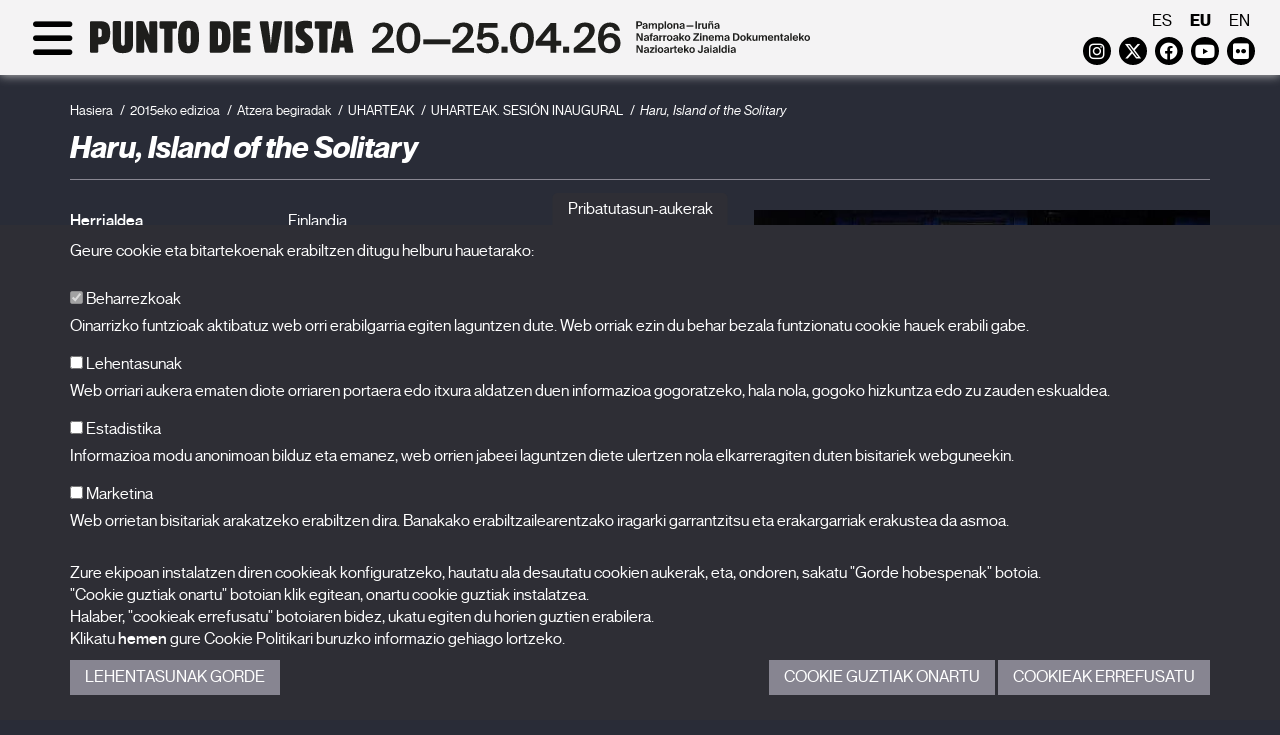

--- FILE ---
content_type: text/html; charset=UTF-8
request_url: https://www.puntodevistafestival.com/eu/filma/haru-island-of-the-solitary
body_size: 7583
content:
<!doctype html>
<html xmlns="http://www.w3.org/1999/xhtml" lang="eu">
	<head>
		<!-- Google Tag Manager -->
		<script>(function(w,d,s,l,i){w[l]=w[l]||[];w[l].push({'gtm.start':
		new Date().getTime(),event:'gtm.js'});var f=d.getElementsByTagName(s)[0],
		j=d.createElement(s),dl=l!='dataLayer'?'&l='+l:'';j.async=true;j.src=
		'https://www.googletagmanager.com/gtm.js?id='+i+dl;f.parentNode.insertBefore(j,f);
		})(window,document,'script','dataLayer','GTM-WJJ9DML4');</script>
		<!-- End Google Tag Manager -->
		<meta http-equiv="content-type" content="text/html; charset=utf-8">
		<title>UHARTEAK. SESIÓN INAUGURAL  - Haru, Island of the SolitaryFilma - Punto de Vista - Nafarroako Zinema Dokumentaleko Nazioarteko Jaialdia</title>
		<meta name="title" content="UHARTEAK. SESIÓN INAUGURAL  - Haru, Island of the SolitaryFilma - Punto de Vista - Nafarroako Zinema Dokumentaleko Nazioarteko Jaialdia"/>
		<meta name="description" content="Nafarroako Gobernuak sustatutako eta NICDO antolatutako Nafarroako Zinema Dokumentalaren Nazioarteko Jaialdia"/>
		<meta name="keywords" content="punto de vista, zinema dokumentaleko jaialdia, zinema nafarroa, nicdo zinema, dokumentalak, arte zinematografikoak, iruñea"/>
					<meta name="robots" content="index,follow"/>	
				<meta http-equiv="Content-Language" content="es-ES">
		<meta name="Language" content="spanish">
		<meta name="viewport" content="width=device-width, initial-scale=1">
		<!--[if IE]><base href="//www.puntodevistafestival.com/"></base><![endif]-->
		<!--[if !IE]>--><base href="//www.puntodevistafestival.com/"><!--<![endif]-->
		<!--[if lt IE 9]>
			<script src="https://oss.maxcdn.com/html5shiv/3.7.2/html5shiv.min.js"></script>
			<script src="https://oss.maxcdn.com/respond/1.4.2/respond.min.js"></script>
	    <![endif]-->

		<link rel="apple-touch-icon" href="images/apple-touch-icon-57x57.png" />
		<link rel="apple-touch-icon" sizes="72x72" href="images/apple-touch-icon-72x72.png" />
		<link rel="apple-touch-icon" sizes="114x114" href="images/apple-touch-icon-114x114.png" />
		<link rel="apple-touch-icon" sizes="120x120" href="images/apple-touch-icon-120x120.png" />
		<link rel="apple-touch-icon" sizes="144x144" href="images/apple-touch-icon-144x144.png" />
		<link rel="apple-touch-icon" sizes="152x152" href="images/apple-touch-icon-152x152.png" />
		<link rel="apple-touch-icon" sizes="180x180" href="images/apple-touch-icon-180x180.png" />

		<link rel="stylesheet" href="css/dispatcher.php?v=2026-28" type="text/css">
		<link rel="shortcut icon" href="./favicon.ico">
		<link href='//fonts.googleapis.com/css?family=Open+Sans:400,300,300italic,400italic,600,600italic,700,700italic' rel='stylesheet' type='text/css'>
		<link rel="stylesheet" href="https://cdnjs.cloudflare.com/ajax/libs/font-awesome/6.4.2/css/all.min.css" integrity="sha512-z3gLpd7yknf1YoNbCzqRKc4qyor8gaKU1qmn+CShxbuBusANI9QpRohGBreCFkKxLhei6S9CQXFEbbKuqLg0DA==" crossorigin="anonymous" referrerpolicy="no-referrer" />
					<meta property="og:image" content="//www.puntodevistafestival.com/imagenes/contenidos/logo.jpg"/>
			<meta property="og:title" content="Filma"/>
			<meta property="og:url" content="//www.puntodevistafestival.com/eu/filma"/>
			<meta property="og:site_name" content="Punto de Vista jaialdia"/>
			<meta property="og:description" content="Nafarroako Gobernuak sustatutako eta NICDO antolatutako Nafarroako Zinema Dokumentalaren Nazioarteko Jaialdia"/>
				
			<meta name="title" content="UHARTEAK. SESIÓN INAUGURAL  - <i>Haru, Island of the Solitary</i>Filma - Punto de Vista - Nafarroako Zinema Dokumentaleko Nazioarteko Jaialdia"/>
			<meta name="description" content="Nafarroako Gobernuak sustatutako eta NICDO antolatutako Nafarroako Zinema Dokumentalaren Nazioarteko Jaialdia"/>
			<meta name="keywords" content="punto de vista, zinema dokumentaleko jaialdia, zinema nafarroa, nicdo zinema, dokumentalak, arte zinematografikoak, iruñea"/>
					<!-- Google Analytics General -->
			<script type="text/plain" data-tipo="estadisticas" async src="https://www.googletagmanager.com/gtag/js?id=G-5N5YNP8M0Q"></script>
			<script type="text/plain" data-tipo="estadisticas">
				window.dataLayer = window.dataLayer || [];
				function gtag(){dataLayer.push(arguments);}
				gtag('js', new Date());
				gtag('config', 'G-5N5YNP8M0Q');
			</script>
		
		<script src="//ajax.googleapis.com/ajax/libs/jquery/2.1.4/jquery.min.js"></script>
		<link rel="stylesheet" href="//ajax.googleapis.com/ajax/libs/jqueryui/1.11.4/themes/smoothness/jquery-ui.css">
		<script src="//ajax.googleapis.com/ajax/libs/jqueryui/1.11.4/jquery-ui.min.js"></script>
	</head>
	<body class="oscuro">
		<!-- Google Tag Manager (noscript) -->
		<noscript><iframe src="https://www.googletagmanager.com/ns.html?id=GTM-WJJ9DML4"
		height="0" width="0" style="display:none;visibility:hidden"></iframe></noscript>
		<!-- End Google Tag Manager (noscript) -->

		<div id="wrapper">
			<div id="sidebar-wrapper">
				<div class="container-fluid">
					<div class="idiomas visible-xs">
													<a href="es/pelicula/haru-island-of-the-solitary">es</a>
													<a href="eu/filma/haru-island-of-the-solitary" class="active">eu</a>
													<a href="en/film/haru-island-of-the-solitary">en</a>
											</div>
					<div class="redes_header visible-xs">
							<a href="https://www.instagram.com/puntodevistafestival/" target="_blank" class="fa-brands fa-instagram" data-toggle="tooltip" data-placement="bottom"><span class="sr-only">Instagram</span></a>
	<a href="https://twitter.com/PuntodVistaFest" target="_blank" class="fa-brands fa-x-twitter" data-toggle="tooltip" data-placement="bottom"><span class="sr-only">Twitter</span></a>
	<a href="https://es-es.facebook.com/FESTIVALPUNTODEVISTA/" target="_blank" class="fa-brands fa-facebook" data-toggle="tooltip" data-placement="bottom"><span class="sr-only">Facebook</span></a>
	<a href="https://www.youtube.com/user/festivalpuntodevista" target="_blank" class="fa-brands fa-youtube-play" data-toggle="tooltip" data-placement="bottom"><span class="sr-only">Youtube</span></a>
	<a href="https://www.flickr.com/photos/puntodevistapamplona" target="_blank" class="fa-brands fa-flickr" data-toggle="tooltip" data-placement="bottom"><span class="sr-only">Flickr</span></a>
	<!--<a href="https://vimeo.com/puntodevistafestival" target="_blank" class="fa fa-vimeo" data-toggle="tooltip" data-placement="bottom"><span class="sr-only">Vimeo</span></a>-->
	<!--<a href="../rss/PdV_EN.xml" target="_blank" class="fa fa-rss" data-toggle="tooltip" data-placement="bottom"><span class="sr-only">RSS</span></a>-->	
					
					</div>

					<ul class="sidebar-nav">
															<li class="dropdown">
										<a href="eu/zer-da-punto-de-vista#secc">Jaialdia</a>
										<div class="clearfix"></div><span class="fa fa-arrow-right hidden-xs"></span>
										<ul>
																							<li>
																									<a href="eu/zer-da-punto-de-vista">Zer da Punto de Vista</a>
												
												</li>
																							<li>
																									<a href="eu/taldea">Taldea</a>
												
												</li>
																							<li>
																									<a href="eu/egoitzak">Egoitzak</a>
												
												</li>
																							<li>
																									<a href="eu/palmaresa">Palmaresa</a>
												
												</li>
																							<li>
																									<a href="eu/aurreko-edizioak">Aurreko edizioak</a>
												
												</li>
																							<li>
																									<a href="eu/punto-de-vista-responsable">Punto de Vista: jaialdi arduratsua</a>
												
												</li>
																							<li>
																									<a href="eu/faq-ak">FAQ-ak</a>
												
												</li>
																					</ul>
									</li>
																			<li class="dropdown">
												<a href="eu/2026ko-edizioa#secc">2026ko edizioa</a>
												<div class="clearfix"></div><span class="fa fa-arrow-right hidden-xs"></span>
												<ul>
																												<li>
																																	<a href="eu/2026ko-edizioa/laguntzaileak">Laguntzaileak</a>
																															</li>
																													<li>
																																	<a href="eu/2026ko-edizioa/sail-ofiziala">Sail Ofiziala</a>
																															</li>
																										</ul>
											</li>
																				<li class="dropdown">
											<a href="eu/albisteak#secc">Albisteak</a>
											<div class="clearfix"></div><span class="fa fa-arrow-right hidden-xs"></span>
											<ul>
																									<li class="">
																													<a href="eu/albisteak">Albisteak</a>
																											</li>
																							</ul>
										</li>											
																			<li class="dropdown">
											<a href="eu/akreditazioak#secc">Akreditazioak</a>
											<div class="clearfix"></div><span class="fa fa-arrow-right hidden-xs"></span>
											<ul>
																										<li class="">
															<a href="eu/profesionalak">Profesionalak</a>
														</li>
																											<li class="">
															<a href="eu/prentsa">Prentsa</a>
														</li>
																											<li class="">
															<a href="eu/ikasleak">Ikasleak</a>
														</li>
																								</ul>
										</li>											
																			<li class="dropdown">
											<a href="eu/filmak-10#secc">X Films</a>
											<div class="clearfix"></div><span class="fa fa-arrow-right hidden-xs"></span>
											<ul>
																									<li class="">
																													<a href="eu/filmak-10">Filmak</a>
																											</li>
																							</ul>
										</li>											
																			<li class="dropdown">
											<a href="eu/punto-de-vista-bilduma#secc">Argitalpenak</a>
											<div class="clearfix"></div><span class="fa fa-arrow-right hidden-xs"></span>
											<ul>
																									<li class="">
																													<a href="eu/punto-de-vista-bilduma">Punto de Vista Bilduma</a>
																											</li>
																							</ul>
										</li>											
															<div class="clearfix"></div>
					</ul>
				</div>
			</div>
				
			<header class="affix">
				<a name="abajo"></a>
				<div class="container-fluid">
					<div class="row">
						<div class="col-sm-6 col-md-6">
							<div id="menu-toggle">
								<div class="fa fa-bars"></div>
								<div class="fa fa-times hidden"></div>
							</div>	
							<div class="d-sm-none">													
								<a href="eu" title="Punto de Vista jaialdia"><img src="images/logo_eu_2026_mb_black.svg" class="logo" alt="Punto de Vista jaialdia"></a>
							</div>
							<div class="d-sm-block">													
								<a href="eu" title="Punto de Vista jaialdia"><img src="images/logo_eu_2026_dst_black.svg" class="logo" alt="Punto de Vista jaialdia"></a>
							</div>
							

							
						</div>						
						<div class="col-sm-6 col-md-6">
							<div class="idiomas hidden-xs">
																	<a href="es/pelicula/haru-island-of-the-solitary">es</a>
																	<a href="eu/filma/haru-island-of-the-solitary" class="active">eu</a>
																	<a href="en/film/haru-island-of-the-solitary">en</a>
															</div>
							<div class="redes_header hidden-xs">
									<a href="https://www.instagram.com/puntodevistafestival/" target="_blank" class="fa-brands fa-instagram" data-toggle="tooltip" data-placement="bottom"><span class="sr-only">Instagram</span></a>
	<a href="https://twitter.com/PuntodVistaFest" target="_blank" class="fa-brands fa-x-twitter" data-toggle="tooltip" data-placement="bottom"><span class="sr-only">Twitter</span></a>
	<a href="https://es-es.facebook.com/FESTIVALPUNTODEVISTA/" target="_blank" class="fa-brands fa-facebook" data-toggle="tooltip" data-placement="bottom"><span class="sr-only">Facebook</span></a>
	<a href="https://www.youtube.com/user/festivalpuntodevista" target="_blank" class="fa-brands fa-youtube-play" data-toggle="tooltip" data-placement="bottom"><span class="sr-only">Youtube</span></a>
	<a href="https://www.flickr.com/photos/puntodevistapamplona" target="_blank" class="fa-brands fa-flickr" data-toggle="tooltip" data-placement="bottom"><span class="sr-only">Flickr</span></a>
	<!--<a href="https://vimeo.com/puntodevistafestival" target="_blank" class="fa fa-vimeo" data-toggle="tooltip" data-placement="bottom"><span class="sr-only">Vimeo</span></a>-->
	<!--<a href="../rss/PdV_EN.xml" target="_blank" class="fa fa-rss" data-toggle="tooltip" data-placement="bottom"><span class="sr-only">RSS</span></a>-->	
					
							</div>
						</div>
					</div>
				</div>				
			</header>	
				
			<section id="interior" class="ficha_pelicula">
	<div class="container">
		<div class="row">
			<div class="col-md-12 contenido">
				<ol class="breadcrumb">
    	<li><a href="eu/">Hasiera</a></li><li><a href="eu/2015eko-edizioa">2015eko edizioa</a></li><li><a href="eu/2015eko-edizioa/atzera-begiradak">Atzera begiradak</a></li><li><a href="eu/2015eko-edizioa/atzera-begiradak/uharteak">UHARTEAK </a></li><li class="active">UHARTEAK. SESIÓN INAUGURAL </li><li class="active"><i>Haru, Island of the Solitary</i></li>
    </ol>	
				<div class="row cuerpo-contenido">
					<div class="col-md-12">
						<h1><i>Haru, Island of the Solitary</i></h1>
							
													<div class="fr">
																	<div class="foto_peli21" style="background-image: url('imagenes/peliculas/20141221161045.jpg');" alt="<i>Haru, Island of the Solitary</i>" title="<i>Haru, Island of the Solitary</i>"></div>
															</div>
													<div class="datos_tecnicos">
								<strong>Herrialdea</strong><span>Finlandia</span>								<strong>Año</strong><span>1998</span>								<strong>Iraupena</strong><span>43 min.</span>																																<strong>Zuzendaritza</strong><span>Kanerva Cederström, Riikka Tanner</span>								<strong>Gidoia</strong><span>Tove Jansson</span>								<strong>Argazkilaritza</strong><span>Tuulikki Pietilä, Tove Jansson</span>								<strong>Muntaketa</strong><span>Kanerva Cederström, Riikka Tanner</span>								<strong>Soinua</strong><span>Pekko Pesonen</span>																																<strong>Voice over</strong><span>Birgitta Ulfsson</span>																	<strong>Produkzioa</strong><span>
									Hanna Hemilä, Lumifilm Ltd</span>
																							</div>
							
														<div class="peliculas">
								<h2 class="h3">Programa berean</h2>
								<div class="row">
																			<div class="col-md-3">
											<div class="peli">
												<div class="video-responsive">
													<a href="eu/filma/azken-hitzak"><img src="imagenes/peliculas/20141221130859.png"></a>
												</div>
												<p><a href="eu/filma/azken-hitzak"><em><i>Azken hitzak</i></em>. Werner Herzog</a></p>
											</div>
										</div>
																				<div class="col-md-3">
											<div class="peli">
												<div class="video-responsive">
													<a href="eu/filma/descripcion-de-una-isla"><img src="imagenes/peliculas/20141222030829.jpg"></a>
												</div>
												<p><a href="eu/filma/descripcion-de-una-isla"><em><i>Descripción de una isla</i></em>. Rudolf Thome, Cynthia Beatt</a></p>
											</div>
										</div>
																				<div class="col-md-3">
											<div class="peli">
												<div class="video-responsive">
													<a href="eu/filma/lordre"><img src="imagenes/peliculas/20141222154937.png"></a>
												</div>
												<p><a href="eu/filma/lordre"><em><i>L'ordre</i></em>. Jean-Daniel Pollet</a></p>
											</div>
										</div>
																				<div class="col-md-3">
											<div class="peli">
												<div class="video-responsive">
													<a href="eu/filma/mor-vran-la-mer-des-corbeaux"><img src="imagenes/peliculas/20141222020707.jpg"></a>
												</div>
												<p><a href="eu/filma/mor-vran-la-mer-des-corbeaux"><em><i>Mor’ vran (La mer des corbeaux)</i></em>. Jean Epstein</a></p>
											</div>
										</div>
										<div class="clearfix"></div>										<div class="col-md-3">
											<div class="peli">
												<div class="video-responsive">
													<a href="eu/filma/man-of-aran"><img src="imagenes/peliculas/20141221162846.jpg"></a>
												</div>
												<p><a href="eu/filma/man-of-aran"><em><i>Man of Aran</i></em>. Robert J. Flaherty</a></p>
											</div>
										</div>
																				<div class="col-md-3">
											<div class="peli">
												<div class="video-responsive">
													<a href="eu/filma/isole-nella-laguna"><img src="imagenes/peliculas/20141221165335.jpg"></a>
												</div>
												<p><a href="eu/filma/isole-nella-laguna"><em><i>Isole Nella Laguna</i></em>. Luciano Emmer, Enrico Gras</a></p>
											</div>
										</div>
																				<div class="col-md-3">
											<div class="peli">
												<div class="video-responsive">
													<a href="eu/filma/way-jambu"><img src="imagenes/peliculas/20141222034834.jpg"></a>
												</div>
												<p><a href="eu/filma/way-jambu"><em><i>Way Jambu</i></em>. Manu Uranga</a></p>
											</div>
										</div>
																				<div class="col-md-3">
											<div class="peli">
												<div class="video-responsive">
													<a href="eu/filma/cochihza"><img src="imagenes/peliculas/20141103014428.jpg"></a>
												</div>
												<p><a href="eu/filma/cochihza"><em><i>Cochihza</i></em>. Khristine Gillard</a></p>
											</div>
										</div>
										<div class="clearfix"></div>										<div class="col-md-3">
											<div class="peli">
												<div class="video-responsive">
													<a href="eu/filma/l^ile-deserte"><img src="imagenes/peliculas/20141221184524.jpg"></a>
												</div>
												<p><a href="eu/filma/l^ile-deserte"><em><i>L'Île déserte </i></em>. Sophie Roger</a></p>
											</div>
										</div>
																				<div class="col-md-3">
											<div class="peli">
												<div class="video-responsive">
													<a href="eu/filma/sana"><img src="imagenes/peliculas/20141222024046.jpg"></a>
												</div>
												<p><a href="eu/filma/sana"><em><i>Sanã</i></em>. Marcos Pimentel</a></p>
											</div>
										</div>
																				<div class="col-md-3">
											<div class="peli">
												<div class="video-responsive">
													<a href="eu/filma/semangat"><img src="imagenes/peliculas/20141222025611.jpg"></a>
												</div>
												<p><a href="eu/filma/semangat"><em><i>Semangat</i></em>. Chu-Li Shewring, Adam Gutch</a></p>
											</div>
										</div>
																				<div class="col-md-3">
											<div class="peli">
												<div class="video-responsive">
													<a href="eu/filma/island-song-island-monologue"><img src="imagenes/peliculas/20141221164936.png"></a>
												</div>
												<p><a href="eu/filma/island-song-island-monologue"><em><i>Island Song</i> / <i>Island Monologue</i></em>. Charlemagne Palestine</a></p>
											</div>
										</div>
										<div class="clearfix"></div>										<div class="col-md-3">
											<div class="peli">
												<div class="video-responsive">
													<a href="eu/filma/comme-des-lions-de-pierre-a-lentree-de-la-nuit"><img src="imagenes/peliculas/20141221150107.jpg"></a>
												</div>
												<p><a href="eu/filma/comme-des-lions-de-pierre-a-lentree-de-la-nuit"><em><i>Comme des lions de pierre à l'entrée de la nuit</i></em>. Olivier Zuchuat </a></p>
											</div>
										</div>
																				<div class="col-md-3">
											<div class="peli">
												<div class="video-responsive">
													<a href="eu/filma/recits-dellis-island-histoires-derrance-et-despoir-1-traces"><img src="imagenes/peliculas/20141222022412.jpg"></a>
												</div>
												<p><a href="eu/filma/recits-dellis-island-histoires-derrance-et-despoir-1-traces"><em><i>Recits d’Ellis Island. Histoires d’errance et d’espoir  1: Traces</i></em>. Robert Bober, Georges Perec </a></p>
											</div>
										</div>
																				<div class="col-md-3">
											<div class="peli">
												<div class="video-responsive">
													<a href="eu/filma/ellis-island"><img src="imagenes/peliculas/20141221151949.jpg"></a>
												</div>
												<p><a href="eu/filma/ellis-island"><em><i>Ellis Island</i></em>. Meredith Monk, Bob Rosen</a></p>
											</div>
										</div>
																				<div class="col-md-3">
											<div class="peli">
												<div class="video-responsive">
													<a href="eu/filma/two-islands"><img src="imagenes/peliculas/20141222033132.jpg"></a>
												</div>
												<p><a href="eu/filma/two-islands"><em><i>Two Islands</i></em>. Jan Ijäs </a></p>
											</div>
										</div>
										<div class="clearfix"></div>										<div class="col-md-3">
											<div class="peli">
												<div class="video-responsive">
													<a href="eu/filma/episode-of-the-sea"><img src="imagenes/peliculas/20141221160341.jpg"></a>
												</div>
												<p><a href="eu/filma/episode-of-the-sea"><em><i>Episode of the Sea</i></em>. Lonnie Van Brummelen, Siebren de Haan</a></p>
											</div>
										</div>
																		</div>
							</div>
						
						<script type="text/javascript">
							$(document).ready(function() {
								$(".gradiente").each(function(index) {
									if (parseInt($(this)[0].scrollHeight) > 110) {
										var cual = $(this).data('cual');
										console.log(cual+'='+$(this)[0].scrollHeight);
										
										$('#mas_'+cual).removeClass('hidden');
									} else {
										$(this).removeClass('gradiente');
										$('#mas_'+cual).addClass('hidden');
									}
								});

								$('.leermas').click(function() {
									var cual = $(this).prop('id').replace("mas_", "");
									$('[data-cual='+cual+']').removeClass('gradiente');
									$(this).addClass('hidden');
								});
							});
						</script>
					</div>
				</div>
			</div>
		</div>
	</div>
</section>
<div class='logos contenedor'>
		<div class='container'>
		<div class='row'>
			<div class='col-xs-12 col-md-3'>
				<div class='h4'>Bultzatzailea</div>
				<table>
					<tr valign='middle'>
						<td style='text-align:center;'>
							<a href='http://www.navarra.es' target='_blank'><img src='imagenes/colaboradores/gobierno_navarra_2030.png' alt='Gobierno de Navarra' title='Gobierno de Navarra' class='blanquea'/></a></td>
					</tr>
				</table>
			</div>
			<div class='col-xs-12 col-md-2 border-right border-left'>
				<div class='h4'>Antolatzailea</div>
				<table>
					<tr valign='middle'>
						<td style='text-align:center;'>
							<a href='http://www.nicdo.es' target='_blank'><img src='imagenes/colaboradores/nicdo.png' alt='NICDO' title='NICDO' style='max-height:60px;' class='blanquea'/></a>
						</td>
					</tr>
				</table>
			</div>
			<div class='col-xs-12 col-md-7'>
				<div class='h4'>Laguntzaileak</div>
				<table>
					<tr>
						<td style='text-align:center;'>
							<a href='http://www.culturaydeporte.gob.es/portada.html' target='_blank' title='Con la financiación del Gobierno de España. Instituto de la Cinematografía y las Artes Audiovisuales'><img src='imagenes/colaboradores/financia_icaa.png' alt='Con la financiación del Gobierno de España. Instituto de la Cinematografía y las Artes Audiovisuales'/></a>
							<a href='http://www.accioncultural.es/' target='_blank' title='Acción Cultural Española'><img src='imagenes/colaboradores/ac_e.png' alt='Acción Cultural Española' class='blanquea'/></a>
							<a href='http://www.accioncultural.es/' target='_blank' title='Plan de Recuperación, Transformación y Resiliencia'><img src='imagenes/colaboradores/prtr.png' alt='Plan de Recuperación, Transformación y Resiliencia' class='blanquea'/></a>
							<a href='http://www.accioncultural.es/' target='_blank' title='Financiado por la Unión Europea. NexGenerationEU'><img src='imagenes/colaboradores/EUNextGeneration.png' alt='Financiado por la Unión Europea. NexGenerationEU' class='blanquea'/></a>
						</td>
					</tr>
				</table>
			</div>
		</div></div></div>		</div>		
		<footer>
			<div class="container">
				<div class="row">
					<div class="col-md-5 creditos">
						<a href="eu" title="Logo Punto de Vista jaialdia"><img src="images/logo_eu_2026_dst_black.svg" class="logo_footer img-responsive" alt="Punto de Vista jaialdia"></a>
						<!--<h4>Nafarroako Zinema Dokumentaleko Nazioarteko Jaialdia<br><br>27.03-01.04.23<br>Pamplona<br>Iruña</h4>-->

						<p>BALUARTE<span class="visible-xs"></span>&nbsp;Batzar Jauregia eta Nafarroako Auditorioa<br>Konstituzio plaza, z/g.<span class="visible-xs"></span>&nbsp;31002 Iruñea (Nafarroa)<br>T. <a href="tel:+34948066066">948 066 066</a> · <a href="mailto:info@puntodevistafestival.com">info@puntodevistafestival.com</a></p>

						<div class="redes_footer">
							<a href="https://www.google.es/maps/place/Baluarte,+Palacio+de+Congresos+y+Auditorio+de+Navarra/@42.81378,-1.648142,17z/data=!4m6!1m3!3m2!1s0xd5092f81b7bdf51:0x851c3627f096d216!2sRestaurante+de+Baluarte!3m1!1s0x0000000000000000:0xaf3982124a80beca" target="_blank" class="fa fa-map-marker" data-toggle="tooltip" data-placement="bottom"><span class="sr-only">Mapa ikusi</span></a>
								<a href="https://www.instagram.com/puntodevistafestival/" target="_blank" class="fa-brands fa-instagram" data-toggle="tooltip" data-placement="bottom"><span class="sr-only">Instagram</span></a>
	<a href="https://twitter.com/PuntodVistaFest" target="_blank" class="fa-brands fa-x-twitter" data-toggle="tooltip" data-placement="bottom"><span class="sr-only">Twitter</span></a>
	<a href="https://es-es.facebook.com/FESTIVALPUNTODEVISTA/" target="_blank" class="fa-brands fa-facebook" data-toggle="tooltip" data-placement="bottom"><span class="sr-only">Facebook</span></a>
	<a href="https://www.youtube.com/user/festivalpuntodevista" target="_blank" class="fa-brands fa-youtube-play" data-toggle="tooltip" data-placement="bottom"><span class="sr-only">Youtube</span></a>
	<a href="https://www.flickr.com/photos/puntodevistapamplona" target="_blank" class="fa-brands fa-flickr" data-toggle="tooltip" data-placement="bottom"><span class="sr-only">Flickr</span></a>
	<!--<a href="https://vimeo.com/puntodevistafestival" target="_blank" class="fa fa-vimeo" data-toggle="tooltip" data-placement="bottom"><span class="sr-only">Vimeo</span></a>-->
	<!--<a href="../rss/PdV_EN.xml" target="_blank" class="fa fa-rss" data-toggle="tooltip" data-placement="bottom"><span class="sr-only">RSS</span></a>-->	
					
						</div>
						
													<ul class="menu_inf">
																
										<li><a href="https://www.puntodevistafestival.com/eu/taldea">Kontaktua</a></li>
																			<li>&nbsp;&nbsp;|&nbsp;&nbsp;<a href="eu/pribatutasun-politika">Pribatutasun-politika eta Lege-oharra</a></li>
																			<li>&nbsp;&nbsp;|&nbsp;&nbsp;<a href="eu/cookie-n-politika">Cookie-n politika</a></li>
																</ul>
												
					</div>
					<div class="col-md-3">
						<ul class="menu_inf2">
																<li>
																					<a href="eu/zer-da-punto-de-vista">Jaialdia</a>
																			</li>											
																	<li>
																					<a href="eu/2026ko-edizioa">Edizioa 2026</a>
																			</li>											
																	<li>
																					<a href="eu/albisteak">Albisteak</a>
																			</li>											
																	<li>
																					<a href="eu/akreditazioak">Akreditazioak</a>
																			</li>											
																	<li>
																					<a href="eu/filmak-10">X Films</a>
																			</li>											
																	<li>
																					<a href="eu/punto-de-vista-bilduma">Argitalpenak</a>
																			</li>											
															<li><a href="eu/faq-ak">FAQ-ak</a></li>
						</ul>
						
					</div>
					<div class="col-md-4">
								<a name="suscrip_boletin"></a>
		<div class="suscripcion_boletin_footer">
			<div class="h4">Harpidetu zaitez gure newsletterrean</div>
					
			<!--<p>Izena eman gure buletin elektronikoa zure e-postan jasotzeko.</p>
-->
			<form name="form_newsletter_footer" id="form_newsletter_footer" class="formu">
				<input type="hidden" name="home" id="home" value="1">
				<input type="hidden" name="footer" id="footer" value="1">
				<input type="hidden" name="idioma" id="idioma" value="eu">
				<input type="hidden" name="url_destino" id="url_destino" value="eu/harpidetu-zaitez-gure-newsletterrean">

				<div class="form-group">
					<label class="sr-only" for="nombre_footer">Izena</label>
					<input type="text" name="nombre_footer" id="nombre_footer" placeholder="Izena" class="form-control">
				</div>
				<div class="form-group">							
					<label class="sr-only" for="mail_footer">Helbide elektronikoa</label>
					<input type="text" name="mail_footer" id="mail_footer" placeholder="Helbide elektronikoa" class="form-control">
				</div>
				<div class="form-group">							
					<label class="sr-only" for="idCategoria_footer">Kategoria</label>
					<select name="idCategoria_footer" id="idCategoria_footer" class="form-control">
						<option value="0">-- Hautatu kategoria --</option>
													<option value="1">Jaialdia</option>
													<option value="2">Ekoizlea/Banatzailea</option>
													<option value="3">Errealizadorea</option>
													<option value="4">Erakundea</option>
													<option value="5">Beste profesionalak</option>
													<option value="7">Komunikabideak</option>
													<option value="9">Hezkuntza programa</option>
													<option value="6">Beste bat</option>
											</select>
				</div>
				<div class="clearfix"></div>
				<div class="form-group">
					<label class="checkbox-inline" for="legales_footer">
						<input type="checkbox" name="legales_footer" id="legales_footer" value="1"> <a href="images/informacion-uso-datos-personales-eu.pdf" target="_blank">Datu pertsonalen erabilerari buruzko informazioa</a> irakurri eta onartzen dut.					</label><br>
					
									</div>
				<div class="form-group">
					<input type="submit" value="Bidali" class="btn btn-default">		
				</div>
				
				<div id="msg_newsletter_footer"></div>
			</form>
		</div>
						
					</div>
				</div>
			</div>
		</footer>
		<div id="to_top">
			<a class="fa fa-arrow-up" onclick='window.scrollTo({top: 0, behavior: "smooth"});' style="margin:0;"><span class="sr-only">volver_arriba</span></a>
		</div>	

		
		<!-- embed tweets -->
		<script type="text/plain" data-tipo="marketing" async src="//platform.twitter.com/widgets.js" charset="utf-8"></script>
		<script type="text/javascript" src="scripts/fancybox/jquery.fancybox.pack.js"></script>
		<script type="text/javascript" src="scripts/scrollMonitor.js"></script>
		<script type="text/javascript" src="scripts/dispatcher.php?v=2026-28"></script>
				<script type="text/javascript">
			var lista_cookies = {"preferencias":{"nombre":"Cookies de preferencias","servicios":[]},"estadisticas":{"nombre":"Cookies estadisticas","servicios":{"Google Analytics":{"__utmb":"localhost","__utmt":"localhost","__utmc":"localhost","__utmz":"localhost","__utma":"localhost"}}},"marketing":{"nombre":"Cookies de marketing","servicios":[]}};
		</script>
		<div class="cookies_cont">
			<button type="button" class="cookies_despliega">Pribatutasun-aukerak</button>
			<div class="cookies_cuerpo">
				<div class="cookies_cuerpo_cont">
					<div class="container">
						<p>Geure cookie eta bitartekoenak erabiltzen ditugu helburu hauetarako:</p>

						<div class="cookies_lista">
							<div class="form-group">
								<label for="mccnecesarias">								
									<input id="mccnecesarias" data-tipo-cookie="necesarias" type="checkbox" checked disabled> Beharrezkoak								</label>
								<p class="hidden-xs">Oinarrizko funtzioak aktibatuz web orri erabilgarria egiten laguntzen dute. Web orriak ezin du behar bezala funtzionatu cookie hauek erabili gabe.</p>
							</div>
															<div class="form-group">
									<label for="mccpreferencias">								
										<input id="mccpreferencias" data-tipo-cookie="preferencias" type="checkbox"> Lehentasunak									</label>
									<p class="hidden-xs">Web orriari aukera ematen diote orriaren portaera edo itxura aldatzen duen informazioa gogoratzeko, hala nola, gogoko hizkuntza edo zu zauden eskualdea.</p>
								</div>
															<div class="form-group">
									<label for="mccestadisticas">								
										<input id="mccestadisticas" data-tipo-cookie="estadisticas" type="checkbox"> Estadistika									</label>
									<p class="hidden-xs">Informazioa modu anonimoan bilduz eta emanez, web orrien jabeei laguntzen diete ulertzen nola elkarreragiten duten bisitariek webguneekin.</p>
								</div>
															<div class="form-group">
									<label for="mccmarketing">								
										<input id="mccmarketing" data-tipo-cookie="marketing" type="checkbox"> Marketina									</label>
									<p class="hidden-xs">Web orrietan bisitariak arakatzeko erabiltzen dira. Banakako erabiltzailearentzako iragarki garrantzitsu eta erakargarriak erakustea da asmoa.</p>
								</div>
													
						</div>

						<p>Zure ekipoan instalatzen diren cookieak konfiguratzeko, hautatu ala desautatu  cookien aukerak, eta, ondoren, sakatu "Gorde hobespenak" botoia.<br>"Cookie guztiak onartu" botoian klik egitean, onartu cookie guztiak instalatzea.<br>Halaber, "cookieak errefusatu" botoiaren bidez, ukatu egiten du horien guztien erabilera.<br>Klikatu <a href="eu/cookie-n-politika" target="_blank">hemen</a> gure Cookie Politikari buruzko informazio gehiago lortzeko.</p>

						<div class="cookies_botonera">
							<div class="cookies_botonera_izda">
								<a href="javascript:;" class="guardarcookies boton">Lehentasunak gorde</a>
							</div>
							<div class="cookies_botonera_dcha">
								<a href="javascript:;" class="aceptarcookies boton">Cookie guztiak onartu</a> <a href="#" class="denegarcookies boton">Cookieak errefusatu</a>
							</div>
						</div>
					</div>
				</div>
			</div>
		</div>
		</body>
</html>
